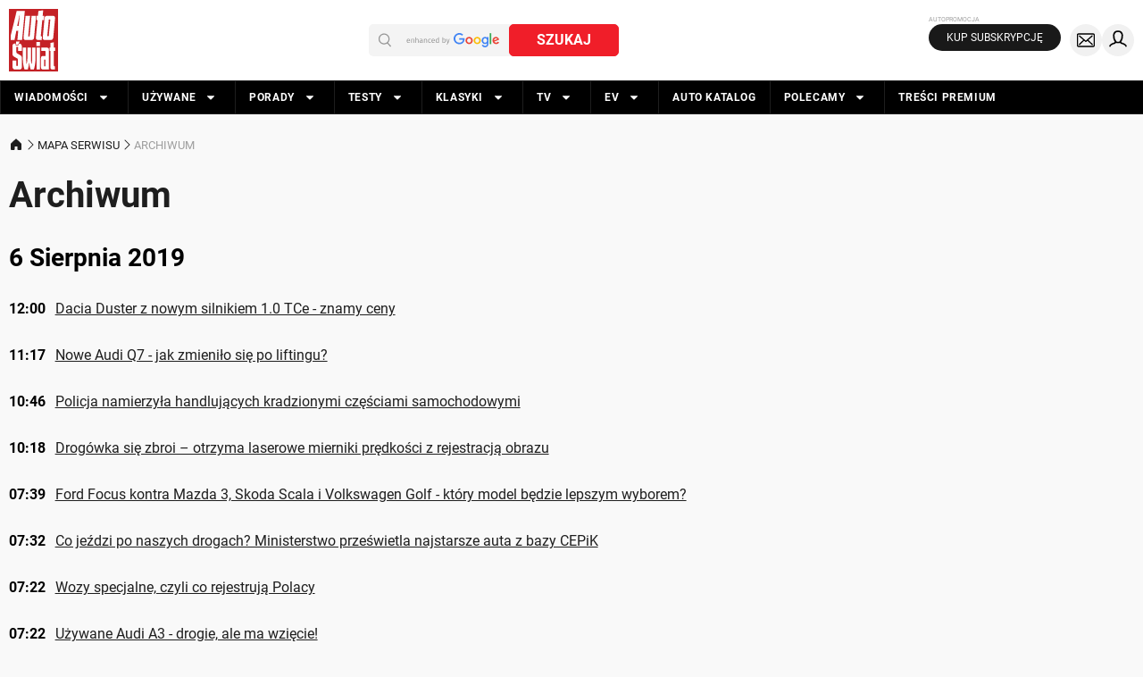

--- FILE ---
content_type: application/javascript; charset=utf-8
request_url: https://fundingchoicesmessages.google.com/f/AGSKWxW6EmS6rN4H29jEgwxvWkOfM-FE36vjgIB5cNM9VlSW_YZ2VpJokcDrmHHmBMb6zhaZE6h0BRNz7NLQRTfh8MNhNA3apiO42R50la68gPz0-6iIF7OSpq-t88nUhnUmvLQfaDph6Zy3N3BKM7hFbBP-m4ak8O-9WDrFPhEa-rGtzPOGug6gDo81zJgH/_/interstitial-ad./adchoicesv4./rcolads1./ifolder-ads.-ad-util-
body_size: -1292
content:
window['58835656-17c6-402e-935d-db80b39396a4'] = true;

--- FILE ---
content_type: application/javascript; charset=utf-8
request_url: https://fundingchoicesmessages.google.com/f/AGSKWxVHe8jXhe3N3kIVaSNZyKuwdTQOFOQ1K5EaeqExAjWEb_HqKtL7oiIAt-6iG2hLeWAgcN0AZMe5Yjcz-f0VFkP345jqk7Pth0n_wlD_I_39JU_9JJ_Ge4WbOklvk1HqlLx31fDElA==?fccs=W251bGwsbnVsbCxudWxsLG51bGwsbnVsbCxudWxsLFsxNzY4NTg4MTg5LDg3NDAwMDAwMF0sbnVsbCxudWxsLG51bGwsW251bGwsWzcsNl0sbnVsbCxudWxsLG51bGwsbnVsbCxudWxsLG51bGwsbnVsbCxudWxsLG51bGwsMV0sImh0dHBzOi8vd3d3LmF1dG8tc3dpYXQucGwvYXJjaGl3dW0vMjAxOS0wOC0wNiIsbnVsbCxbWzgsIk05bGt6VWFaRHNnIl0sWzksImVuLVVTIl0sWzE2LCJbMSwxLDFdIl0sWzE5LCIyIl0sWzE3LCJbMF0iXSxbMjQsIiJdLFsyOSwiZmFsc2UiXV1d
body_size: 110
content:
if (typeof __googlefc.fcKernelManager.run === 'function') {"use strict";this.default_ContributorServingResponseClientJs=this.default_ContributorServingResponseClientJs||{};(function(_){var window=this;
try{
var np=function(a){this.A=_.t(a)};_.u(np,_.J);var op=function(a){this.A=_.t(a)};_.u(op,_.J);op.prototype.getWhitelistStatus=function(){return _.F(this,2)};var pp=function(a){this.A=_.t(a)};_.u(pp,_.J);var qp=_.Zc(pp),rp=function(a,b,c){this.B=a;this.j=_.A(b,np,1);this.l=_.A(b,_.Nk,3);this.F=_.A(b,op,4);a=this.B.location.hostname;this.D=_.Dg(this.j,2)&&_.O(this.j,2)!==""?_.O(this.j,2):a;a=new _.Og(_.Ok(this.l));this.C=new _.bh(_.q.document,this.D,a);this.console=null;this.o=new _.jp(this.B,c,a)};
rp.prototype.run=function(){if(_.O(this.j,3)){var a=this.C,b=_.O(this.j,3),c=_.dh(a),d=new _.Ug;b=_.fg(d,1,b);c=_.C(c,1,b);_.hh(a,c)}else _.eh(this.C,"FCNEC");_.lp(this.o,_.A(this.l,_.Ae,1),this.l.getDefaultConsentRevocationText(),this.l.getDefaultConsentRevocationCloseText(),this.l.getDefaultConsentRevocationAttestationText(),this.D);_.mp(this.o,_.F(this.F,1),this.F.getWhitelistStatus());var e;a=(e=this.B.googlefc)==null?void 0:e.__executeManualDeployment;a!==void 0&&typeof a==="function"&&_.Qo(this.o.G,
"manualDeploymentApi")};var sp=function(){};sp.prototype.run=function(a,b,c){var d;return _.v(function(e){d=qp(b);(new rp(a,d,c)).run();return e.return({})})};_.Rk(7,new sp);
}catch(e){_._DumpException(e)}
}).call(this,this.default_ContributorServingResponseClientJs);
// Google Inc.

//# sourceURL=/_/mss/boq-content-ads-contributor/_/js/k=boq-content-ads-contributor.ContributorServingResponseClientJs.en_US.M9lkzUaZDsg.es5.O/d=1/exm=ad_blocking_detection_executable,kernel_loader,loader_js_executable/ed=1/rs=AJlcJMzanTQvnnVdXXtZinnKRQ21NfsPog/m=cookie_refresh_executable
__googlefc.fcKernelManager.run('\x5b\x5b\x5b7,\x22\x5b\x5bnull,\\\x22auto-swiat.pl\\\x22,\\\x22AKsRol9eb7Gv6_pRu9MjHRQCNje9pTAYfKEdivpYJgcwvYRJJdnKaYpirdXfScrcVE0EMrdnnrwUkb0g5H8hZe7QefZdnP_fY9cR-EQy0GgSIfHs2jeptK7XQ9E69n4MiCVpKiHYxudCQT-ZRRTEpqha3IiyMxG0Zg\\\\u003d\\\\u003d\\\x22\x5d,null,\x5b\x5bnull,null,null,\\\x22https:\/\/fundingchoicesmessages.google.com\/f\/AGSKWxULj4U2djCnetefTNCI3XjwKPXsH8wLUzNhXS5NAmgvGbTOe3gIHumiiLxx8TGhqZdE11J1p2WaNXmoOoCxBcfwRyTpa5NTYqvNcdV7_0fczMayEctmiLrzNRyzOwTAOpfl_boyow\\\\u003d\\\\u003d\\\x22\x5d,null,null,\x5bnull,null,null,\\\x22https:\/\/fundingchoicesmessages.google.com\/el\/AGSKWxUbg6mdM_24qAD-6QVG3IRaqLz2a0FtVlH0AuQcbhUj2hF7AFQ9dpSVYAitdZBkLCdGphnR6oqRXJLe6XEHzoCDhLbv3vJgf5-5hDgdBBxmNxaYlU8UlTgrkm_XmMFuckQ9zrHAbA\\\\u003d\\\\u003d\\\x22\x5d,null,\x5bnull,\x5b7,6\x5d,null,null,null,null,null,null,null,null,null,1\x5d\x5d,\x5b3,1\x5d\x5d\x22\x5d\x5d,\x5bnull,null,null,\x22https:\/\/fundingchoicesmessages.google.com\/f\/AGSKWxUni8TIMca-RmGkvUM-5K-WSqcjAN_elznQWjrTk5cmrMB87oN6I3AGjFH3kVz2dbGtat1icAw8FgHHLNyYt8etGh_2YRfH4bfCXAwwtCA8rau_2IaPAG6z6iXF9GNWgFn9jpu1pg\\u003d\\u003d\x22\x5d\x5d');}